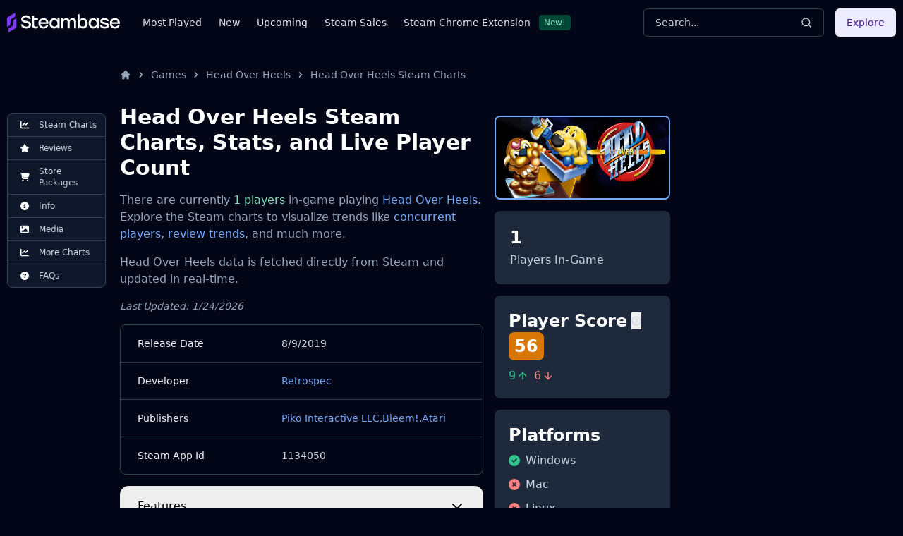

--- FILE ---
content_type: application/javascript
request_url: https://steambase.io/_astro/SearchModal.CwqJaFWg.js
body_size: 23127
content:
import{j as q}from"./jsx-runtime.CmXs-U30.js";import{r as c,$ as Ln,g as Mn,c as Un}from"./index.CEThVCg_.js";import{S as qn,i as We}from"./searchStore.DytCYXN7.js";import{c as Bn,_ as Kn,d as Vn,e as $e,f as Wn,z as zn,s as Gn,g as Hn,h as Jn,i as Yn,j as Xn,u as Qn}from"./index.Y-uuHdy8.js";import{r as Xt,$ as Zn}from"./index.DiiLg9zR.js";import{c as he}from"./utils.CTrTWl44.js";import{D as ea,a as ta}from"./dialog.BsWgTCld.js";import"./createLucideIcon.BsgOeUhf.js";import"./index.BSdFiPHn.js";import"./index.D9jbqQ1t.js";function ra(e,a){const[i,u]=c.useState(e);return c.useEffect(()=>{const o=setTimeout(()=>{u(e)},a);return()=>{clearTimeout(o)}},[e,a]),i}async function na(e=void 0){const a=new URL("https://api.steambase.io/games");if(e?.appIds&&e?.appIds.length>0&&e.appIds.forEach(o=>{a.searchParams.append("appIds",o.toString())}),e?.releasedAtFilters&&e?.releasedAtFilters.length>0&&e.releasedAtFilters.forEach(o=>{a.searchParams.append("releasedAtFilters",o.toString())}),e?.releasedAtYear&&a.searchParams.append("releasedAtYear",e.releasedAtYear.toString()),e?.releasedAtMonth&&a.searchParams.append("releasedAtMonth",e.releasedAtMonth.toString()),e?.releasedAtDay&&a.searchParams.append("releasedAtDay",e.releasedAtDay.toString()),e?.tagId&&a.searchParams.append("tagId",e.tagId.toString()),e?.categoryId&&a.searchParams.append("categoryId",e.categoryId.toString()),e?.genreId&&a.searchParams.append("genreId",e.genreId.toString()),e?.developerId&&a.searchParams.append("developerId",e.developerId),e?.publisherId&&a.searchParams.append("publisherId",e.publisherId),e?.isDiscounted&&a.searchParams.append("isDiscounted",e.isDiscounted.toString()),e?.isFree&&a.searchParams.append("isFree",e.isFree.toString()),e?.isMacCompatible&&a.searchParams.append("isMacCompatible",e.isMacCompatible.toString()),e?.isLinuxCompatible&&a.searchParams.append("isLinuxCompatible",e.isLinuxCompatible.toString()),e?.isDeckCompatible&&a.searchParams.append("isDeckCompatible",e.isDeckCompatible.toString()),e?.deckCompatibility){let o;switch(e?.deckCompatibility){case"unsupported":o=1;break;case"playable":o=2;break;case"verified":o=3;break}o&&a.searchParams.append("deckCompatibility",o.toString())}if(e?.sortBy&&a.searchParams.append("sortBy",e.sortBy),e?.sortDirection){const o=e.sortDirection==="asc"?"0":"1";a.searchParams.append("sortDirection",o)}return e?.skip!==void 0&&e?.take!==void 0&&(a.searchParams.append("skip",e.skip.toString()),a.searchParams.append("take",e.take.toString())),await(await fetch(a)).json()}var Tt=1,aa=.9,oa=.8,sa=.17,ot=.1,st=.999,ia=.9999,ca=.99,ua=/[\\\/_+.#"@\[\(\{&]/,la=/[\\\/_+.#"@\[\(\{&]/g,da=/[\s-]/,Qt=/[\s-]/g;function mt(e,a,i,u,o,d,f){if(d===a.length)return o===e.length?Tt:ca;var m=`${o},${d}`;if(f[m]!==void 0)return f[m];for(var w=u.charAt(d),p=i.indexOf(w,o),y=0,S,T,C,M;p>=0;)S=mt(e,a,i,u,p+1,d+1,f),S>y&&(p===o?S*=Tt:ua.test(e.charAt(p-1))?(S*=oa,C=e.slice(o,p-1).match(la),C&&o>0&&(S*=Math.pow(st,C.length))):da.test(e.charAt(p-1))?(S*=aa,M=e.slice(o,p-1).match(Qt),M&&o>0&&(S*=Math.pow(st,M.length))):(S*=sa,o>0&&(S*=Math.pow(st,p-o))),e.charAt(p)!==a.charAt(d)&&(S*=ia)),(S<ot&&i.charAt(p-1)===u.charAt(d+1)||u.charAt(d+1)===u.charAt(d)&&i.charAt(p-1)!==u.charAt(d))&&(T=mt(e,a,i,u,p+1,d+2,f),T*ot>S&&(S=T*ot)),S>y&&(y=S),p=i.indexOf(w,p+1);return f[m]=y,y}function Ft(e){return e.toLowerCase().replace(Qt," ")}function fa(e,a){return mt(e,a,Ft(e),Ft(a),0,0,{})}function ee(){return ee=Object.assign?Object.assign.bind():function(e){for(var a=1;a<arguments.length;a++){var i=arguments[a];for(var u in i)({}).hasOwnProperty.call(i,u)&&(e[u]=i[u])}return e},ee.apply(null,arguments)}function Pe(e,a,{checkForDefaultPrevented:i=!0}={}){return function(o){if(e?.(o),i===!1||!o.defaultPrevented)return a?.(o)}}function ma(e,a){typeof e=="function"?e(a):e!=null&&(e.current=a)}function Zt(...e){return a=>e.forEach(i=>ma(i,a))}function _e(...e){return c.useCallback(Zt(...e),e)}function pa(e,a=[]){let i=[];function u(d,f){const m=c.createContext(f),w=i.length;i=[...i,f];function p(S){const{scope:T,children:C,...M}=S,$=T?.[e][w]||m,b=c.useMemo(()=>M,Object.values(M));return c.createElement($.Provider,{value:b},C)}function y(S,T){const C=T?.[e][w]||m,M=c.useContext(C);if(M)return M;if(f!==void 0)return f;throw new Error(`\`${S}\` must be used within \`${d}\``)}return p.displayName=d+"Provider",[p,y]}const o=()=>{const d=i.map(f=>c.createContext(f));return function(m){const w=m?.[e]||d;return c.useMemo(()=>({[`__scope${e}`]:{...m,[e]:w}}),[m,w])}};return o.scopeName=e,[u,ha(o,...a)]}function ha(...e){const a=e[0];if(e.length===1)return a;const i=()=>{const u=e.map(o=>({useScope:o(),scopeName:o.scopeName}));return function(d){const f=u.reduce((m,{useScope:w,scopeName:p})=>{const S=w(d)[`__scope${p}`];return{...m,...S}},{});return c.useMemo(()=>({[`__scope${a.scopeName}`]:f}),[f])}};return i.scopeName=a.scopeName,i}const pt=globalThis?.document?c.useLayoutEffect:()=>{},va=Ln.useId||(()=>{});let ga=0;function it(e){const[a,i]=c.useState(va());return pt(()=>{e||i(u=>u??String(ga++))},[e]),e||(a?`radix-${a}`:"")}function me(e){const a=c.useRef(e);return c.useEffect(()=>{a.current=e}),c.useMemo(()=>(...i)=>{var u;return(u=a.current)===null||u===void 0?void 0:u.call(a,...i)},[])}function ba({prop:e,defaultProp:a,onChange:i=()=>{}}){const[u,o]=ya({defaultProp:a,onChange:i}),d=e!==void 0,f=d?e:u,m=me(i),w=c.useCallback(p=>{if(d){const S=typeof p=="function"?p(e):p;S!==e&&m(S)}else o(p)},[d,e,o,m]);return[f,w]}function ya({defaultProp:e,onChange:a}){const i=c.useState(e),[u]=i,o=c.useRef(u),d=me(a);return c.useEffect(()=>{o.current!==u&&(d(u),o.current=u)},[u,o,d]),i}const xt=c.forwardRef((e,a)=>{const{children:i,...u}=e,o=c.Children.toArray(i),d=o.find(wa);if(d){const f=d.props.children,m=o.map(w=>w===d?c.Children.count(f)>1?c.Children.only(null):c.isValidElement(f)?f.props.children:null:w);return c.createElement(ht,ee({},u,{ref:a}),c.isValidElement(f)?c.cloneElement(f,void 0,m):null)}return c.createElement(ht,ee({},u,{ref:a}),i)});xt.displayName="Slot";const ht=c.forwardRef((e,a)=>{const{children:i,...u}=e;return c.isValidElement(i)?c.cloneElement(i,{...Ea(u,i.props),ref:Zt(a,i.ref)}):c.Children.count(i)>1?c.Children.only(null):null});ht.displayName="SlotClone";const xa=({children:e})=>c.createElement(c.Fragment,null,e);function wa(e){return c.isValidElement(e)&&e.type===xa}function Ea(e,a){const i={...a};for(const u in a){const o=e[u],d=a[u];/^on[A-Z]/.test(u)?i[u]=(...m)=>{d?.(...m),o?.(...m)}:u==="style"?i[u]={...o,...d}:u==="className"&&(i[u]=[o,d].filter(Boolean).join(" "))}return{...e,...i}}const $a=["a","button","div","h2","h3","img","li","nav","ol","p","span","svg","ul"],Ye=$a.reduce((e,a)=>{const i=c.forwardRef((u,o)=>{const{asChild:d,...f}=u,m=d?xt:a;return c.useEffect(()=>{window[Symbol.for("radix-ui")]=!0},[]),c.createElement(m,ee({},f,{ref:o}))});return i.displayName=`Primitive.${a}`,{...e,[a]:i}},{});function Sa(e,a){e&&Xt.flushSync(()=>e.dispatchEvent(a))}function Pa(e){const a=me(e);c.useEffect(()=>{const i=u=>{u.key==="Escape"&&a(u)};return document.addEventListener("keydown",i),()=>document.removeEventListener("keydown",i)},[a])}const vt="dismissableLayer.update",Ca="dismissableLayer.pointerDownOutside",Da="dismissableLayer.focusOutside";let _t;const Ia=c.createContext({layers:new Set,layersWithOutsidePointerEventsDisabled:new Set,branches:new Set}),Oa=c.forwardRef((e,a)=>{const{disableOutsidePointerEvents:i=!1,onEscapeKeyDown:u,onPointerDownOutside:o,onFocusOutside:d,onInteractOutside:f,onDismiss:m,...w}=e,p=c.useContext(Ia),[y,S]=c.useState(null),[,T]=c.useState({}),C=_e(a,B=>S(B)),M=Array.from(p.layers),[$]=[...p.layersWithOutsidePointerEventsDisabled].slice(-1),b=M.indexOf($),F=y?M.indexOf(y):-1,U=p.layersWithOutsidePointerEventsDisabled.size>0,K=F>=b,V=ka(B=>{const X=B.target,re=[...p.branches].some(Y=>Y.contains(X));!K||re||(o?.(B),f?.(B),B.defaultPrevented||m?.())}),R=Ra(B=>{const X=B.target;[...p.branches].some(Y=>Y.contains(X))||(d?.(B),f?.(B),B.defaultPrevented||m?.())});return Pa(B=>{F===p.layers.size-1&&(u?.(B),!B.defaultPrevented&&m&&(B.preventDefault(),m()))}),c.useEffect(()=>{if(y)return i&&(p.layersWithOutsidePointerEventsDisabled.size===0&&(_t=document.body.style.pointerEvents,document.body.style.pointerEvents="none"),p.layersWithOutsidePointerEventsDisabled.add(y)),p.layers.add(y),Lt(),()=>{i&&p.layersWithOutsidePointerEventsDisabled.size===1&&(document.body.style.pointerEvents=_t)}},[y,i,p]),c.useEffect(()=>()=>{y&&(p.layers.delete(y),p.layersWithOutsidePointerEventsDisabled.delete(y),Lt())},[y,p]),c.useEffect(()=>{const B=()=>T({});return document.addEventListener(vt,B),()=>document.removeEventListener(vt,B)},[]),c.createElement(Ye.div,ee({},w,{ref:C,style:{pointerEvents:U?K?"auto":"none":void 0,...e.style},onFocusCapture:Pe(e.onFocusCapture,R.onFocusCapture),onBlurCapture:Pe(e.onBlurCapture,R.onBlurCapture),onPointerDownCapture:Pe(e.onPointerDownCapture,V.onPointerDownCapture)}))});function ka(e){const a=me(e),i=c.useRef(!1),u=c.useRef(()=>{});return c.useEffect(()=>{const o=f=>{if(f.target&&!i.current){let w=function(){er(Ca,a,m,{discrete:!0})};const m={originalEvent:f};f.pointerType==="touch"?(document.removeEventListener("click",u.current),u.current=w,document.addEventListener("click",u.current,{once:!0})):w()}i.current=!1},d=window.setTimeout(()=>{document.addEventListener("pointerdown",o)},0);return()=>{window.clearTimeout(d),document.removeEventListener("pointerdown",o),document.removeEventListener("click",u.current)}},[a]),{onPointerDownCapture:()=>i.current=!0}}function Ra(e){const a=me(e),i=c.useRef(!1);return c.useEffect(()=>{const u=o=>{o.target&&!i.current&&er(Da,a,{originalEvent:o},{discrete:!1})};return document.addEventListener("focusin",u),()=>document.removeEventListener("focusin",u)},[a]),{onFocusCapture:()=>i.current=!0,onBlurCapture:()=>i.current=!1}}function Lt(){const e=new CustomEvent(vt);document.dispatchEvent(e)}function er(e,a,i,{discrete:u}){const o=i.originalEvent.target,d=new CustomEvent(e,{bubbles:!1,cancelable:!0,detail:i});a&&o.addEventListener(e,a,{once:!0}),u?Sa(o,d):o.dispatchEvent(d)}const ct="focusScope.autoFocusOnMount",ut="focusScope.autoFocusOnUnmount",Mt={bubbles:!1,cancelable:!0},Na=c.forwardRef((e,a)=>{const{loop:i=!1,trapped:u=!1,onMountAutoFocus:o,onUnmountAutoFocus:d,...f}=e,[m,w]=c.useState(null),p=me(o),y=me(d),S=c.useRef(null),T=_e(a,$=>w($)),C=c.useRef({paused:!1,pause(){this.paused=!0},resume(){this.paused=!1}}).current;c.useEffect(()=>{if(u){let $=function(F){if(C.paused||!m)return;const U=F.target;m.contains(U)?S.current=U:fe(S.current,{select:!0})},b=function(F){C.paused||!m||m.contains(F.relatedTarget)||fe(S.current,{select:!0})};return document.addEventListener("focusin",$),document.addEventListener("focusout",b),()=>{document.removeEventListener("focusin",$),document.removeEventListener("focusout",b)}}},[u,m,C.paused]),c.useEffect(()=>{if(m){qt.add(C);const $=document.activeElement;if(!m.contains($)){const F=new CustomEvent(ct,Mt);m.addEventListener(ct,p),m.dispatchEvent(F),F.defaultPrevented||(Aa(La(tr(m)),{select:!0}),document.activeElement===$&&fe(m))}return()=>{m.removeEventListener(ct,p),setTimeout(()=>{const F=new CustomEvent(ut,Mt);m.addEventListener(ut,y),m.dispatchEvent(F),F.defaultPrevented||fe($??document.body,{select:!0}),m.removeEventListener(ut,y),qt.remove(C)},0)}}},[m,p,y,C]);const M=c.useCallback($=>{if(!i&&!u||C.paused)return;const b=$.key==="Tab"&&!$.altKey&&!$.ctrlKey&&!$.metaKey,F=document.activeElement;if(b&&F){const U=$.currentTarget,[K,V]=ja(U);K&&V?!$.shiftKey&&F===V?($.preventDefault(),i&&fe(K,{select:!0})):$.shiftKey&&F===K&&($.preventDefault(),i&&fe(V,{select:!0})):F===U&&$.preventDefault()}},[i,u,C.paused]);return c.createElement(Ye.div,ee({tabIndex:-1},f,{ref:T,onKeyDown:M}))});function Aa(e,{select:a=!1}={}){const i=document.activeElement;for(const u of e)if(fe(u,{select:a}),document.activeElement!==i)return}function ja(e){const a=tr(e),i=Ut(a,e),u=Ut(a.reverse(),e);return[i,u]}function tr(e){const a=[],i=document.createTreeWalker(e,NodeFilter.SHOW_ELEMENT,{acceptNode:u=>{const o=u.tagName==="INPUT"&&u.type==="hidden";return u.disabled||u.hidden||o?NodeFilter.FILTER_SKIP:u.tabIndex>=0?NodeFilter.FILTER_ACCEPT:NodeFilter.FILTER_SKIP}});for(;i.nextNode();)a.push(i.currentNode);return a}function Ut(e,a){for(const i of e)if(!Ta(i,{upTo:a}))return i}function Ta(e,{upTo:a}){if(getComputedStyle(e).visibility==="hidden")return!0;for(;e;){if(a!==void 0&&e===a)return!1;if(getComputedStyle(e).display==="none")return!0;e=e.parentElement}return!1}function Fa(e){return e instanceof HTMLInputElement&&"select"in e}function fe(e,{select:a=!1}={}){if(e&&e.focus){const i=document.activeElement;e.focus({preventScroll:!0}),e!==i&&Fa(e)&&a&&e.select()}}const qt=_a();function _a(){let e=[];return{add(a){const i=e[0];a!==i&&i?.pause(),e=Bt(e,a),e.unshift(a)},remove(a){var i;e=Bt(e,a),(i=e[0])===null||i===void 0||i.resume()}}}function Bt(e,a){const i=[...e],u=i.indexOf(a);return u!==-1&&i.splice(u,1),i}function La(e){return e.filter(a=>a.tagName!=="A")}const Ma=c.forwardRef((e,a)=>{var i;const{container:u=globalThis==null||(i=globalThis.document)===null||i===void 0?void 0:i.body,...o}=e;return u?Zn.createPortal(c.createElement(Ye.div,ee({},o,{ref:a})),u):null});function Ua(e,a){return c.useReducer((i,u)=>{const o=a[i][u];return o??i},e)}const Xe=e=>{const{present:a,children:i}=e,u=qa(a),o=typeof i=="function"?i({present:u.isPresent}):c.Children.only(i),d=_e(u.ref,o.ref);return typeof i=="function"||u.isPresent?c.cloneElement(o,{ref:d}):null};Xe.displayName="Presence";function qa(e){const[a,i]=c.useState(),u=c.useRef({}),o=c.useRef(e),d=c.useRef("none"),f=e?"mounted":"unmounted",[m,w]=Ua(f,{mounted:{UNMOUNT:"unmounted",ANIMATION_OUT:"unmountSuspended"},unmountSuspended:{MOUNT:"mounted",ANIMATION_END:"unmounted"},unmounted:{MOUNT:"mounted"}});return c.useEffect(()=>{const p=ze(u.current);d.current=m==="mounted"?p:"none"},[m]),pt(()=>{const p=u.current,y=o.current;if(y!==e){const T=d.current,C=ze(p);e?w("MOUNT"):C==="none"||p?.display==="none"?w("UNMOUNT"):w(y&&T!==C?"ANIMATION_OUT":"UNMOUNT"),o.current=e}},[e,w]),pt(()=>{if(a){const p=S=>{const C=ze(u.current).includes(S.animationName);S.target===a&&C&&Xt.flushSync(()=>w("ANIMATION_END"))},y=S=>{S.target===a&&(d.current=ze(u.current))};return a.addEventListener("animationstart",y),a.addEventListener("animationcancel",p),a.addEventListener("animationend",p),()=>{a.removeEventListener("animationstart",y),a.removeEventListener("animationcancel",p),a.removeEventListener("animationend",p)}}else w("ANIMATION_END")},[a,w]),{isPresent:["mounted","unmountSuspended"].includes(m),ref:c.useCallback(p=>{p&&(u.current=getComputedStyle(p)),i(p)},[])}}function ze(e){return e?.animationName||"none"}let lt=0;function Ba(){c.useEffect(()=>{var e,a;const i=document.querySelectorAll("[data-radix-focus-guard]");return document.body.insertAdjacentElement("afterbegin",(e=i[0])!==null&&e!==void 0?e:Kt()),document.body.insertAdjacentElement("beforeend",(a=i[1])!==null&&a!==void 0?a:Kt()),lt++,()=>{lt===1&&document.querySelectorAll("[data-radix-focus-guard]").forEach(u=>u.remove()),lt--}},[])}function Kt(){const e=document.createElement("span");return e.setAttribute("data-radix-focus-guard",""),e.tabIndex=0,e.style.cssText="outline: none; opacity: 0; position: fixed; pointer-events: none",e}var rr=Bn(),dt=function(){},Qe=c.forwardRef(function(e,a){var i=c.useRef(null),u=c.useState({onScrollCapture:dt,onWheelCapture:dt,onTouchMoveCapture:dt}),o=u[0],d=u[1],f=e.forwardProps,m=e.children,w=e.className,p=e.removeScrollBar,y=e.enabled,S=e.shards,T=e.sideCar,C=e.noIsolation,M=e.inert,$=e.allowPinchZoom,b=e.as,F=b===void 0?"div":b,U=Kn(e,["forwardProps","children","className","removeScrollBar","enabled","shards","sideCar","noIsolation","inert","allowPinchZoom","as"]),K=T,V=Vn([i,a]),R=$e($e({},U),o);return c.createElement(c.Fragment,null,y&&c.createElement(K,{sideCar:rr,removeScrollBar:p,shards:S,noIsolation:C,inert:M,setCallbacks:d,allowPinchZoom:!!$,lockRef:i}),f?c.cloneElement(c.Children.only(m),$e($e({},R),{ref:V})):c.createElement(F,$e({},R,{className:w,ref:V}),m))});Qe.defaultProps={enabled:!0,removeScrollBar:!0,inert:!1};Qe.classNames={fullWidth:Wn,zeroRight:zn};var gt=!1;if(typeof window<"u")try{var Ge=Object.defineProperty({},"passive",{get:function(){return gt=!0,!0}});window.addEventListener("test",Ge,Ge),window.removeEventListener("test",Ge,Ge)}catch{gt=!1}var we=gt?{passive:!1}:!1,Ka=function(e){var a=window.getComputedStyle(e);return a.overflowY!=="hidden"&&!(a.overflowY===a.overflowX&&a.overflowY==="visible")},Va=function(e){var a=window.getComputedStyle(e);return a.overflowX!=="hidden"&&!(a.overflowY===a.overflowX&&a.overflowX==="visible")},Vt=function(e,a){var i=a;do{typeof ShadowRoot<"u"&&i instanceof ShadowRoot&&(i=i.host);var u=nr(e,i);if(u){var o=ar(e,i),d=o[1],f=o[2];if(d>f)return!0}i=i.parentNode}while(i&&i!==document.body);return!1},Wa=function(e){var a=e.scrollTop,i=e.scrollHeight,u=e.clientHeight;return[a,i,u]},za=function(e){var a=e.scrollLeft,i=e.scrollWidth,u=e.clientWidth;return[a,i,u]},nr=function(e,a){return e==="v"?Ka(a):Va(a)},ar=function(e,a){return e==="v"?Wa(a):za(a)},Ga=function(e,a){return e==="h"&&a==="rtl"?-1:1},Ha=function(e,a,i,u,o){var d=Ga(e,window.getComputedStyle(a).direction),f=d*u,m=i.target,w=a.contains(m),p=!1,y=f>0,S=0,T=0;do{var C=ar(e,m),M=C[0],$=C[1],b=C[2],F=$-b-d*M;(M||F)&&nr(e,m)&&(S+=F,T+=M),m=m.parentNode}while(!w&&m!==document.body||w&&(a.contains(m)||a===m));return(y&&(S===0||!o)||!y&&(T===0||!o))&&(p=!0),p},He=function(e){return"changedTouches"in e?[e.changedTouches[0].clientX,e.changedTouches[0].clientY]:[0,0]},Wt=function(e){return[e.deltaX,e.deltaY]},zt=function(e){return e&&"current"in e?e.current:e},Ja=function(e,a){return e[0]===a[0]&&e[1]===a[1]},Ya=function(e){return`
  .block-interactivity-`.concat(e,` {pointer-events: none;}
  .allow-interactivity-`).concat(e,` {pointer-events: all;}
`)},Xa=0,Ee=[];function Qa(e){var a=c.useRef([]),i=c.useRef([0,0]),u=c.useRef(),o=c.useState(Xa++)[0],d=c.useState(function(){return Gn()})[0],f=c.useRef(e);c.useEffect(function(){f.current=e},[e]),c.useEffect(function(){if(e.inert){document.body.classList.add("block-interactivity-".concat(o));var $=Hn([e.lockRef.current],(e.shards||[]).map(zt),!0).filter(Boolean);return $.forEach(function(b){return b.classList.add("allow-interactivity-".concat(o))}),function(){document.body.classList.remove("block-interactivity-".concat(o)),$.forEach(function(b){return b.classList.remove("allow-interactivity-".concat(o))})}}},[e.inert,e.lockRef.current,e.shards]);var m=c.useCallback(function($,b){if("touches"in $&&$.touches.length===2)return!f.current.allowPinchZoom;var F=He($),U=i.current,K="deltaX"in $?$.deltaX:U[0]-F[0],V="deltaY"in $?$.deltaY:U[1]-F[1],R,B=$.target,X=Math.abs(K)>Math.abs(V)?"h":"v";if("touches"in $&&X==="h"&&B.type==="range")return!1;var re=Vt(X,B);if(!re)return!0;if(re?R=X:(R=X==="v"?"h":"v",re=Vt(X,B)),!re)return!1;if(!u.current&&"changedTouches"in $&&(K||V)&&(u.current=R),!R)return!0;var Y=u.current||R;return Ha(Y,b,$,Y==="h"?K:V,!0)},[]),w=c.useCallback(function($){var b=$;if(!(!Ee.length||Ee[Ee.length-1]!==d)){var F="deltaY"in b?Wt(b):He(b),U=a.current.filter(function(R){return R.name===b.type&&R.target===b.target&&Ja(R.delta,F)})[0];if(U&&U.should){b.preventDefault();return}if(!U){var K=(f.current.shards||[]).map(zt).filter(Boolean).filter(function(R){return R.contains(b.target)}),V=K.length>0?m(b,K[0]):!f.current.noIsolation;V&&b.preventDefault()}}},[]),p=c.useCallback(function($,b,F,U){var K={name:$,delta:b,target:F,should:U};a.current.push(K),setTimeout(function(){a.current=a.current.filter(function(V){return V!==K})},1)},[]),y=c.useCallback(function($){i.current=He($),u.current=void 0},[]),S=c.useCallback(function($){p($.type,Wt($),$.target,m($,e.lockRef.current))},[]),T=c.useCallback(function($){p($.type,He($),$.target,m($,e.lockRef.current))},[]);c.useEffect(function(){return Ee.push(d),e.setCallbacks({onScrollCapture:S,onWheelCapture:S,onTouchMoveCapture:T}),document.addEventListener("wheel",w,we),document.addEventListener("touchmove",w,we),document.addEventListener("touchstart",y,we),function(){Ee=Ee.filter(function($){return $!==d}),document.removeEventListener("wheel",w,we),document.removeEventListener("touchmove",w,we),document.removeEventListener("touchstart",y,we)}},[]);var C=e.removeScrollBar,M=e.inert;return c.createElement(c.Fragment,null,M?c.createElement(d,{styles:Ya(o)}):null,C?c.createElement(Jn,{gapMode:"margin"}):null)}const Za=Yn(rr,Qa);var or=c.forwardRef(function(e,a){return c.createElement(Qe,$e({},e,{ref:a,sideCar:Za}))});or.classNames=Qe.classNames;const sr="Dialog",[ir,zo]=pa(sr),[eo,ve]=ir(sr),to=e=>{const{__scopeDialog:a,children:i,open:u,defaultOpen:o,onOpenChange:d,modal:f=!0}=e,m=c.useRef(null),w=c.useRef(null),[p=!1,y]=ba({prop:u,defaultProp:o,onChange:d});return c.createElement(eo,{scope:a,triggerRef:m,contentRef:w,contentId:it(),titleId:it(),descriptionId:it(),open:p,onOpenChange:y,onOpenToggle:c.useCallback(()=>y(S=>!S),[y]),modal:f},i)},cr="DialogPortal",[ro,ur]=ir(cr,{forceMount:void 0}),no=e=>{const{__scopeDialog:a,forceMount:i,children:u,container:o}=e,d=ve(cr,a);return c.createElement(ro,{scope:a,forceMount:i},c.Children.map(u,f=>c.createElement(Xe,{present:i||d.open},c.createElement(Ma,{asChild:!0,container:o},f))))},bt="DialogOverlay",ao=c.forwardRef((e,a)=>{const i=ur(bt,e.__scopeDialog),{forceMount:u=i.forceMount,...o}=e,d=ve(bt,e.__scopeDialog);return d.modal?c.createElement(Xe,{present:u||d.open},c.createElement(oo,ee({},o,{ref:a}))):null}),oo=c.forwardRef((e,a)=>{const{__scopeDialog:i,...u}=e,o=ve(bt,i);return c.createElement(or,{as:xt,allowPinchZoom:!0,shards:[o.contentRef]},c.createElement(Ye.div,ee({"data-state":dr(o.open)},u,{ref:a,style:{pointerEvents:"auto",...u.style}})))}),Fe="DialogContent",so=c.forwardRef((e,a)=>{const i=ur(Fe,e.__scopeDialog),{forceMount:u=i.forceMount,...o}=e,d=ve(Fe,e.__scopeDialog);return c.createElement(Xe,{present:u||d.open},d.modal?c.createElement(io,ee({},o,{ref:a})):c.createElement(co,ee({},o,{ref:a})))}),io=c.forwardRef((e,a)=>{const i=ve(Fe,e.__scopeDialog),u=c.useRef(null),o=_e(a,i.contentRef,u);return c.useEffect(()=>{const d=u.current;if(d)return Xn(d)},[]),c.createElement(lr,ee({},e,{ref:o,trapFocus:i.open,disableOutsidePointerEvents:!0,onCloseAutoFocus:Pe(e.onCloseAutoFocus,d=>{var f;d.preventDefault(),(f=i.triggerRef.current)===null||f===void 0||f.focus()}),onPointerDownOutside:Pe(e.onPointerDownOutside,d=>{const f=d.detail.originalEvent,m=f.button===0&&f.ctrlKey===!0;(f.button===2||m)&&d.preventDefault()}),onFocusOutside:Pe(e.onFocusOutside,d=>d.preventDefault())}))}),co=c.forwardRef((e,a)=>{const i=ve(Fe,e.__scopeDialog),u=c.useRef(!1);return c.createElement(lr,ee({},e,{ref:a,trapFocus:!1,disableOutsidePointerEvents:!1,onCloseAutoFocus:o=>{var d;if((d=e.onCloseAutoFocus)===null||d===void 0||d.call(e,o),!o.defaultPrevented){var f;u.current||(f=i.triggerRef.current)===null||f===void 0||f.focus(),o.preventDefault()}u.current=!1},onInteractOutside:o=>{var d,f;(d=e.onInteractOutside)===null||d===void 0||d.call(e,o),o.defaultPrevented||(u.current=!0);const m=o.target;((f=i.triggerRef.current)===null||f===void 0?void 0:f.contains(m))&&o.preventDefault()}}))}),lr=c.forwardRef((e,a)=>{const{__scopeDialog:i,trapFocus:u,onOpenAutoFocus:o,onCloseAutoFocus:d,...f}=e,m=ve(Fe,i),w=c.useRef(null),p=_e(a,w);return Ba(),c.createElement(c.Fragment,null,c.createElement(Na,{asChild:!0,loop:!0,trapped:u,onMountAutoFocus:o,onUnmountAutoFocus:d},c.createElement(Oa,ee({role:"dialog",id:m.contentId,"aria-describedby":m.descriptionId,"aria-labelledby":m.titleId,"data-state":dr(m.open)},f,{ref:p,onDismiss:()=>m.onOpenChange(!1)}))),!1)});function dr(e){return e?"open":"closed"}const uo=to,lo=no,fo=ao,mo=so;var po='[cmdk-list-sizer=""]',Te='[cmdk-group=""]',ft='[cmdk-group-items=""]',ho='[cmdk-group-heading=""]',wt='[cmdk-item=""]',Gt=`${wt}:not([aria-disabled="true"])`,yt="cmdk-item-select",ie="data-value",vo=(e,a)=>fa(e,a),fr=c.createContext(void 0),Le=()=>c.useContext(fr),mr=c.createContext(void 0),Et=()=>c.useContext(mr),pr=c.createContext(void 0),hr=c.forwardRef((e,a)=>{let i=c.useRef(null),u=Se(()=>{var g,O,_;return{search:"",value:(_=(O=e.value)!=null?O:(g=e.defaultValue)==null?void 0:g.toLowerCase())!=null?_:"",filtered:{count:0,items:new Map,groups:new Set}}}),o=Se(()=>new Set),d=Se(()=>new Map),f=Se(()=>new Map),m=Se(()=>new Set),w=vr(e),{label:p,children:y,value:S,onValueChange:T,filter:C,shouldFilter:M,vimBindings:$=!0,...b}=e,F=c.useId(),U=c.useId(),K=c.useId(),V=Do();Ce(()=>{if(S!==void 0){let g=S.trim().toLowerCase();u.current.value=g,V(6,A),R.emit()}},[S]);let R=c.useMemo(()=>({subscribe:g=>(m.current.add(g),()=>m.current.delete(g)),snapshot:()=>u.current,setState:(g,O,_)=>{var I,G,Z;if(!Object.is(u.current[g],O)){if(u.current[g]=O,g==="search")W(),re(),V(1,Y);else if(g==="value")if(((I=w.current)==null?void 0:I.value)!==void 0){let oe=O??"";(Z=(G=w.current).onValueChange)==null||Z.call(G,oe);return}else _||V(5,A);R.emit()}},emit:()=>{m.current.forEach(g=>g())}}),[]),B=c.useMemo(()=>({value:(g,O)=>{O!==f.current.get(g)&&(f.current.set(g,O),u.current.filtered.items.set(g,X(O)),V(2,()=>{re(),R.emit()}))},item:(g,O)=>(o.current.add(g),O&&(d.current.has(O)?d.current.get(O).add(g):d.current.set(O,new Set([g]))),V(3,()=>{W(),re(),u.current.value||Y(),R.emit()}),()=>{f.current.delete(g),o.current.delete(g),u.current.filtered.items.delete(g);let _=se();V(4,()=>{W(),_?.getAttribute("id")===g&&Y(),R.emit()})}),group:g=>(d.current.has(g)||d.current.set(g,new Set),()=>{f.current.delete(g),d.current.delete(g)}),filter:()=>w.current.shouldFilter,label:p||e["aria-label"],commandRef:i,listId:F,inputId:K,labelId:U}),[]);function X(g){var O,_;let I=(_=(O=w.current)==null?void 0:O.filter)!=null?_:vo;return g?I(g,u.current.search):0}function re(){if(!i.current||!u.current.search||w.current.shouldFilter===!1)return;let g=u.current.filtered.items,O=[];u.current.filtered.groups.forEach(I=>{let G=d.current.get(I),Z=0;G.forEach(oe=>{let Oe=g.get(oe);Z=Math.max(Oe,Z)}),O.push([I,Z])});let _=i.current.querySelector(po);ue().sort((I,G)=>{var Z,oe;let Oe=I.getAttribute(ie),ke=G.getAttribute(ie);return((Z=g.get(ke))!=null?Z:0)-((oe=g.get(Oe))!=null?oe:0)}).forEach(I=>{let G=I.closest(ft);G?G.appendChild(I.parentElement===G?I:I.closest(`${ft} > *`)):_.appendChild(I.parentElement===_?I:I.closest(`${ft} > *`))}),O.sort((I,G)=>G[1]-I[1]).forEach(I=>{let G=i.current.querySelector(`${Te}[${ie}="${I[0]}"]`);G?.parentElement.appendChild(G)})}function Y(){let g=ue().find(_=>!_.ariaDisabled),O=g?.getAttribute(ie);R.setState("value",O||void 0)}function W(){if(!u.current.search||w.current.shouldFilter===!1){u.current.filtered.count=o.current.size;return}u.current.filtered.groups=new Set;let g=0;for(let O of o.current){let _=f.current.get(O),I=X(_);u.current.filtered.items.set(O,I),I>0&&g++}for(let[O,_]of d.current)for(let I of _)if(u.current.filtered.items.get(I)>0){u.current.filtered.groups.add(O);break}u.current.filtered.count=g}function A(){var g,O,_;let I=se();I&&(((g=I.parentElement)==null?void 0:g.firstChild)===I&&((_=(O=I.closest(Te))==null?void 0:O.querySelector(ho))==null||_.scrollIntoView({block:"nearest"})),I.scrollIntoView({block:"nearest"}))}function se(){var g;return(g=i.current)==null?void 0:g.querySelector(`${wt}[aria-selected="true"]`)}function ue(){return Array.from(i.current.querySelectorAll(Gt))}function ge(g){let O=ue()[g];O&&R.setState("value",O.getAttribute(ie))}function le(g){var O;let _=se(),I=ue(),G=I.findIndex(oe=>oe===_),Z=I[G+g];(O=w.current)!=null&&O.loop&&(Z=G+g<0?I[I.length-1]:G+g===I.length?I[0]:I[G+g]),Z&&R.setState("value",Z.getAttribute(ie))}function Ue(g){let O=se(),_=O?.closest(Te),I;for(;_&&!I;)_=g>0?Po(_,Te):Co(_,Te),I=_?.querySelector(Gt);I?R.setState("value",I.getAttribute(ie)):le(g)}let qe=()=>ge(ue().length-1),De=g=>{g.preventDefault(),g.metaKey?qe():g.altKey?Ue(1):le(1)},Ie=g=>{g.preventDefault(),g.metaKey?ge(0):g.altKey?Ue(-1):le(-1)};return c.createElement("div",{ref:Me([i,a]),...b,"cmdk-root":"",onKeyDown:g=>{var O;if((O=b.onKeyDown)==null||O.call(b,g),!g.defaultPrevented)switch(g.key){case"n":case"j":{$&&g.ctrlKey&&De(g);break}case"ArrowDown":{De(g);break}case"p":case"k":{$&&g.ctrlKey&&Ie(g);break}case"ArrowUp":{Ie(g);break}case"Home":{g.preventDefault(),ge(0);break}case"End":{g.preventDefault(),qe();break}case"Enter":if(!g.nativeEvent.isComposing){g.preventDefault();let _=se();if(_){let I=new Event(yt);_.dispatchEvent(I)}}}}},c.createElement("label",{"cmdk-label":"",htmlFor:B.inputId,id:B.labelId,style:Io},p),c.createElement(mr.Provider,{value:R},c.createElement(fr.Provider,{value:B},y)))}),go=c.forwardRef((e,a)=>{var i,u;let o=c.useId(),d=c.useRef(null),f=c.useContext(pr),m=Le(),w=vr(e),p=(u=(i=w.current)==null?void 0:i.forceMount)!=null?u:f?.forceMount;Ce(()=>m.item(o,f?.id),[]);let y=gr(o,d,[e.value,e.children,d]),S=Et(),T=pe(R=>R.value&&R.value===y.current),C=pe(R=>p||m.filter()===!1?!0:R.search?R.filtered.items.get(o)>0:!0);c.useEffect(()=>{let R=d.current;if(!(!R||e.disabled))return R.addEventListener(yt,M),()=>R.removeEventListener(yt,M)},[C,e.onSelect,e.disabled]);function M(){var R,B;$(),(B=(R=w.current).onSelect)==null||B.call(R,y.current)}function $(){S.setState("value",y.current,!0)}if(!C)return null;let{disabled:b,value:F,onSelect:U,forceMount:K,...V}=e;return c.createElement("div",{ref:Me([d,a]),...V,id:o,"cmdk-item":"",role:"option","aria-disabled":b||void 0,"aria-selected":T||void 0,"data-disabled":b||void 0,"data-selected":T||void 0,onPointerMove:b?void 0:$,onClick:b?void 0:M},e.children)}),bo=c.forwardRef((e,a)=>{let{heading:i,children:u,forceMount:o,...d}=e,f=c.useId(),m=c.useRef(null),w=c.useRef(null),p=c.useId(),y=Le(),S=pe(M=>o||y.filter()===!1?!0:M.search?M.filtered.groups.has(f):!0);Ce(()=>y.group(f),[]),gr(f,m,[e.value,e.heading,w]);let T=c.useMemo(()=>({id:f,forceMount:o}),[o]),C=c.createElement(pr.Provider,{value:T},u);return c.createElement("div",{ref:Me([m,a]),...d,"cmdk-group":"",role:"presentation",hidden:S?void 0:!0},i&&c.createElement("div",{ref:w,"cmdk-group-heading":"","aria-hidden":!0,id:p},i),c.createElement("div",{"cmdk-group-items":"",role:"group","aria-labelledby":i?p:void 0},C))}),yo=c.forwardRef((e,a)=>{let{alwaysRender:i,...u}=e,o=c.useRef(null),d=pe(f=>!f.search);return!i&&!d?null:c.createElement("div",{ref:Me([o,a]),...u,"cmdk-separator":"",role:"separator"})}),xo=c.forwardRef((e,a)=>{let{onValueChange:i,...u}=e,o=e.value!=null,d=Et(),f=pe(y=>y.search),m=pe(y=>y.value),w=Le(),p=c.useMemo(()=>{var y;let S=(y=w.commandRef.current)==null?void 0:y.querySelector(`${wt}[${ie}="${m}"]`);return S?.getAttribute("id")},[m,w.commandRef]);return c.useEffect(()=>{e.value!=null&&d.setState("search",e.value)},[e.value]),c.createElement("input",{ref:a,...u,"cmdk-input":"",autoComplete:"off",autoCorrect:"off",spellCheck:!1,"aria-autocomplete":"list",role:"combobox","aria-expanded":!0,"aria-controls":w.listId,"aria-labelledby":w.labelId,"aria-activedescendant":p,id:w.inputId,type:"text",value:o?e.value:f,onChange:y=>{o||d.setState("search",y.target.value),i?.(y.target.value)}})}),wo=c.forwardRef((e,a)=>{let{children:i,...u}=e,o=c.useRef(null),d=c.useRef(null),f=Le();return c.useEffect(()=>{if(d.current&&o.current){let m=d.current,w=o.current,p,y=new ResizeObserver(()=>{p=requestAnimationFrame(()=>{let S=m.offsetHeight;w.style.setProperty("--cmdk-list-height",S.toFixed(1)+"px")})});return y.observe(m),()=>{cancelAnimationFrame(p),y.unobserve(m)}}},[]),c.createElement("div",{ref:Me([o,a]),...u,"cmdk-list":"",role:"listbox","aria-label":"Suggestions",id:f.listId,"aria-labelledby":f.inputId},c.createElement("div",{ref:d,"cmdk-list-sizer":""},i))}),Eo=c.forwardRef((e,a)=>{let{open:i,onOpenChange:u,overlayClassName:o,contentClassName:d,container:f,...m}=e;return c.createElement(uo,{open:i,onOpenChange:u},c.createElement(lo,{container:f},c.createElement(fo,{"cmdk-overlay":"",className:o}),c.createElement(mo,{"aria-label":e.label,"cmdk-dialog":"",className:d},c.createElement(hr,{ref:a,...m}))))}),$o=c.forwardRef((e,a)=>{let i=c.useRef(!0),u=pe(o=>o.filtered.count===0);return c.useEffect(()=>{i.current=!1},[]),i.current||!u?null:c.createElement("div",{ref:a,...e,"cmdk-empty":"",role:"presentation"})}),So=c.forwardRef((e,a)=>{let{progress:i,children:u,...o}=e;return c.createElement("div",{ref:a,...o,"cmdk-loading":"",role:"progressbar","aria-valuenow":i,"aria-valuemin":0,"aria-valuemax":100,"aria-label":"Loading..."},c.createElement("div",{"aria-hidden":!0},u))}),te=Object.assign(hr,{List:wo,Item:go,Input:xo,Group:bo,Separator:yo,Dialog:Eo,Empty:$o,Loading:So});function Po(e,a){let i=e.nextElementSibling;for(;i;){if(i.matches(a))return i;i=i.nextElementSibling}}function Co(e,a){let i=e.previousElementSibling;for(;i;){if(i.matches(a))return i;i=i.previousElementSibling}}function vr(e){let a=c.useRef(e);return Ce(()=>{a.current=e}),a}var Ce=typeof window>"u"?c.useEffect:c.useLayoutEffect;function Se(e){let a=c.useRef();return a.current===void 0&&(a.current=e()),a}function Me(e){return a=>{e.forEach(i=>{typeof i=="function"?i(a):i!=null&&(i.current=a)})}}function pe(e){let a=Et(),i=()=>e(a.snapshot());return c.useSyncExternalStore(a.subscribe,i,i)}function gr(e,a,i){let u=c.useRef(),o=Le();return Ce(()=>{var d;let f=(()=>{var m;for(let w of i){if(typeof w=="string")return w.trim().toLowerCase();if(typeof w=="object"&&"current"in w)return w.current?(m=w.current.textContent)==null?void 0:m.trim().toLowerCase():u.current}})();o.value(e,f),(d=a.current)==null||d.setAttribute(ie,f),u.current=f}),u}var Do=()=>{let[e,a]=c.useState(),i=Se(()=>new Map);return Ce(()=>{i.current.forEach(u=>u()),i.current=new Map},[e]),(u,o)=>{i.current.set(u,o),a({})}},Io={position:"absolute",width:"1px",height:"1px",padding:"0",margin:"-1px",overflow:"hidden",clip:"rect(0, 0, 0, 0)",whiteSpace:"nowrap",borderWidth:"0"};const br=c.forwardRef(({className:e,...a},i)=>q.jsx(te,{ref:i,className:he("flex h-full w-full flex-col overflow-hidden rounded-md bg-white text-slate-950 dark:bg-slate-950 dark:text-slate-50",e),...a}));br.displayName=te.displayName;const Oo=({children:e,positionClasses:a,...i})=>q.jsx(ea,{...i,children:q.jsx(ta,{className:he("overflow-hidden p-0 shadow-lg",a),children:q.jsx(br,{shouldFilter:!1,className:"[&_[cmdk-group-heading]]:px-2 [&_[cmdk-group-heading]]:font-medium [&_[cmdk-group-heading]]:text-slate-500 [&_[cmdk-group]:not([hidden])_~[cmdk-group]]:pt-0 [&_[cmdk-group]]:px-2 [&_[cmdk-input-wrapper]_svg]:h-5 [&_[cmdk-input-wrapper]_svg]:w-5 [&_[cmdk-input]]:h-12 [&_[cmdk-item]]:px-2 [&_[cmdk-item]]:py-3 [&_[cmdk-item]_svg]:h-5 [&_[cmdk-item]_svg]:w-5 dark:[&_[cmdk-group-heading]]:text-slate-400",children:e})})}),yr=c.forwardRef(({className:e,...a},i)=>q.jsxs("div",{className:"flex items-center px-3 border-b border-slate-800","cmdk-input-wrapper":"",children:[q.jsx(qn,{className:"mr-2 h-4 w-4 shrink-0 opacity-50"}),q.jsx(te.Input,{ref:i,className:he("flex h-11 w-full rounded-md bg-transparent py-3 text-sm outline-none placeholder:text-slate-500 disabled:cursor-not-allowed disabled:opacity-50 dark:placeholder:text-slate-400","border-0 focus:outline-none focus:ring-0",e),...a})]}));yr.displayName=te.Input.displayName;const xr=c.forwardRef(({className:e,...a},i)=>q.jsx(te.List,{ref:i,className:he("max-h-[300px] overflow-y-auto overflow-x-hidden",e),...a}));xr.displayName=te.List.displayName;const ko=c.forwardRef((e,a)=>q.jsx(te.Empty,{ref:a,className:"py-6 text-center text-sm",...e}));ko.displayName=te.Empty.displayName;const wr=c.forwardRef(({className:e,...a},i)=>q.jsx(te.Group,{ref:i,className:he("overflow-hidden p-1 pb-2 text-slate-950 [&_[cmdk-group-heading]]:px-2 [&_[cmdk-group-heading]]:py-1.5 [&_[cmdk-group-heading]]:text-xs [&_[cmdk-group-heading]]:font-medium [&_[cmdk-group-heading]]:text-slate-500 dark:text-slate-50 dark:[&_[cmdk-group-heading]]:text-slate-400",e),...a}));wr.displayName=te.Group.displayName;const Ro=c.forwardRef(({className:e,...a},i)=>q.jsx(te.Separator,{ref:i,className:he("-mx-1 h-px bg-slate-200 dark:bg-slate-800",e),...a}));Ro.displayName=te.Separator.displayName;const Er=c.forwardRef(({className:e,...a},i)=>q.jsx(te.Item,{ref:i,className:he("relative flex cursor-pointer select-none items-center rounded-md px-2 py-1.5 text-sm outline-none aria-selected:bg-slate-100 aria-selected:text-slate-900 data-[disabled]:pointer-events-none data-[disabled]:opacity-50 dark:aria-selected:bg-slate-800 dark:aria-selected:text-slate-50",e),...a}));Er.displayName=te.Item.displayName;var $r={exports:{}};/*! algoliasearch.umd.js | 4.24.0 | © Algolia, inc. | https://github.com/algolia/algoliasearch-client-javascript */(function(e,a){(function(i,u){e.exports=u()})(Un,function(){function i(t,r,n){return r in t?Object.defineProperty(t,r,{value:n,enumerable:!0,configurable:!0,writable:!0}):t[r]=n,t}function u(t,r){var n=Object.keys(t);if(Object.getOwnPropertySymbols){var s=Object.getOwnPropertySymbols(t);r&&(s=s.filter(function(l){return Object.getOwnPropertyDescriptor(t,l).enumerable})),n.push.apply(n,s)}return n}function o(t){for(var r=1;r<arguments.length;r++){var n=arguments[r]!=null?arguments[r]:{};r%2?u(Object(n),!0).forEach(function(s){i(t,s,n[s])}):Object.getOwnPropertyDescriptors?Object.defineProperties(t,Object.getOwnPropertyDescriptors(n)):u(Object(n)).forEach(function(s){Object.defineProperty(t,s,Object.getOwnPropertyDescriptor(n,s))})}return t}function d(t,r){if(t==null)return{};var n,s,l=function(E,h){if(E==null)return{};var x,D,P={},N=Object.keys(E);for(D=0;D<N.length;D++)x=N[D],h.indexOf(x)>=0||(P[x]=E[x]);return P}(t,r);if(Object.getOwnPropertySymbols){var v=Object.getOwnPropertySymbols(t);for(s=0;s<v.length;s++)n=v[s],r.indexOf(n)>=0||Object.prototype.propertyIsEnumerable.call(t,n)&&(l[n]=t[n])}return l}function f(t,r){return function(n){if(Array.isArray(n))return n}(t)||function(n,s){if(Symbol.iterator in Object(n)||Object.prototype.toString.call(n)==="[object Arguments]"){var l=[],v=!0,E=!1,h=void 0;try{for(var x,D=n[Symbol.iterator]();!(v=(x=D.next()).done)&&(l.push(x.value),!s||l.length!==s);v=!0);}catch(P){E=!0,h=P}finally{try{v||D.return==null||D.return()}finally{if(E)throw h}}return l}}(t,r)||function(){throw new TypeError("Invalid attempt to destructure non-iterable instance")}()}function m(t){return function(r){if(Array.isArray(r)){for(var n=0,s=new Array(r.length);n<r.length;n++)s[n]=r[n];return s}}(t)||function(r){if(Symbol.iterator in Object(r)||Object.prototype.toString.call(r)==="[object Arguments]")return Array.from(r)}(t)||function(){throw new TypeError("Invalid attempt to spread non-iterable instance")}()}function w(t){var r,n="algoliasearch-client-js-".concat(t.key),s=function(){return r===void 0&&(r=t.localStorage||window.localStorage),r},l=function(){return JSON.parse(s().getItem(n)||"{}")},v=function(h){s().setItem(n,JSON.stringify(h))},E=function(){var h=t.timeToLive?1e3*t.timeToLive:null,x=l(),D=Object.fromEntries(Object.entries(x).filter(function(N){return f(N,2)[1].timestamp!==void 0}));if(v(D),h){var P=Object.fromEntries(Object.entries(D).filter(function(N){var k=f(N,2)[1],L=new Date().getTime();return!(k.timestamp+h<L)}));v(P)}};return{get:function(h,x){var D=arguments.length>2&&arguments[2]!==void 0?arguments[2]:{miss:function(){return Promise.resolve()}};return Promise.resolve().then(function(){E();var P=JSON.stringify(h);return l()[P]}).then(function(P){return Promise.all([P?P.value:x(),P!==void 0])}).then(function(P){var N=f(P,2),k=N[0],L=N[1];return Promise.all([k,L||D.miss(k)])}).then(function(P){return f(P,1)[0]})},set:function(h,x){return Promise.resolve().then(function(){var D=l();return D[JSON.stringify(h)]={timestamp:new Date().getTime(),value:x},s().setItem(n,JSON.stringify(D)),x})},delete:function(h){return Promise.resolve().then(function(){var x=l();delete x[JSON.stringify(h)],s().setItem(n,JSON.stringify(x))})},clear:function(){return Promise.resolve().then(function(){s().removeItem(n)})}}}function p(t){var r=m(t.caches),n=r.shift();return n===void 0?{get:function(s,l){var v=arguments.length>2&&arguments[2]!==void 0?arguments[2]:{miss:function(){return Promise.resolve()}},E=l();return E.then(function(h){return Promise.all([h,v.miss(h)])}).then(function(h){return f(h,1)[0]})},set:function(s,l){return Promise.resolve(l)},delete:function(s){return Promise.resolve()},clear:function(){return Promise.resolve()}}:{get:function(s,l){var v=arguments.length>2&&arguments[2]!==void 0?arguments[2]:{miss:function(){return Promise.resolve()}};return n.get(s,l,v).catch(function(){return p({caches:r}).get(s,l,v)})},set:function(s,l){return n.set(s,l).catch(function(){return p({caches:r}).set(s,l)})},delete:function(s){return n.delete(s).catch(function(){return p({caches:r}).delete(s)})},clear:function(){return n.clear().catch(function(){return p({caches:r}).clear()})}}}function y(){var t=arguments.length>0&&arguments[0]!==void 0?arguments[0]:{serializable:!0},r={};return{get:function(n,s){var l=arguments.length>2&&arguments[2]!==void 0?arguments[2]:{miss:function(){return Promise.resolve()}},v=JSON.stringify(n);if(v in r)return Promise.resolve(t.serializable?JSON.parse(r[v]):r[v]);var E=s(),h=l&&l.miss||function(){return Promise.resolve()};return E.then(function(x){return h(x)}).then(function(){return E})},set:function(n,s){return r[JSON.stringify(n)]=t.serializable?JSON.stringify(s):s,Promise.resolve(s)},delete:function(n){return delete r[JSON.stringify(n)],Promise.resolve()},clear:function(){return r={},Promise.resolve()}}}function S(t,r,n){var s={"x-algolia-api-key":n,"x-algolia-application-id":r};return{headers:function(){return t===F.WithinHeaders?s:{}},queryParameters:function(){return t===F.WithinQueryParameters?s:{}}}}function T(t){var r=0;return t(function n(){return r++,new Promise(function(s){setTimeout(function(){s(t(n))},Math.min(100*r,1e3))})})}function C(t){var r=arguments.length>1&&arguments[1]!==void 0?arguments[1]:function(n,s){return Promise.resolve()};return Object.assign(t,{wait:function(n){return C(t.then(function(s){return Promise.all([r(s,n),s])}).then(function(s){return s[1]}))}})}function M(t){for(var r=t.length-1;r>0;r--){var n=Math.floor(Math.random()*(r+1)),s=t[r];t[r]=t[n],t[n]=s}return t}function $(t,r){return r&&Object.keys(r).forEach(function(n){t[n]=r[n](t)}),t}function b(t){for(var r=arguments.length,n=new Array(r>1?r-1:0),s=1;s<r;s++)n[s-1]=arguments[s];var l=0;return t.replace(/%s/g,function(){return encodeURIComponent(n[l++])})}var F={WithinQueryParameters:0,WithinHeaders:1};function U(t,r){var n=t||{},s=n.data||{};return Object.keys(n).forEach(function(l){["timeout","headers","queryParameters","data","cacheable"].indexOf(l)===-1&&(s[l]=n[l])}),{data:Object.entries(s).length>0?s:void 0,timeout:n.timeout||r,headers:n.headers||{},queryParameters:n.queryParameters||{},cacheable:n.cacheable}}var K={Read:1,Write:2,Any:3},V=1,R=2,B=3;function X(t){var r=arguments.length>1&&arguments[1]!==void 0?arguments[1]:V;return o(o({},t),{},{status:r,lastUpdate:Date.now()})}function re(t){return typeof t=="string"?{protocol:"https",url:t,accept:K.Any}:{protocol:t.protocol||"https",url:t.url,accept:t.accept||K.Any}}var Y="DELETE",W="GET",A="POST",se="PUT";function ue(t,r){return Promise.all(r.map(function(n){return t.get(n,function(){return Promise.resolve(X(n))})})).then(function(n){var s=n.filter(function(E){return function(h){return h.status===V||Date.now()-h.lastUpdate>12e4}(E)}),l=n.filter(function(E){return function(h){return h.status===B&&Date.now()-h.lastUpdate<=12e4}(E)}),v=[].concat(m(s),m(l));return{getTimeout:function(E,h){return(l.length===0&&E===0?1:l.length+3+E)*h},statelessHosts:v.length>0?v.map(function(E){return re(E)}):r}})}function ge(t,r,n,s){var l=[],v=function(k,L){if(!(k.method===W||k.data===void 0&&L.data===void 0)){var j=Array.isArray(k.data)?k.data:o(o({},k.data),L.data);return JSON.stringify(j)}}(n,s),E=function(k,L){var j=o(o({},k.headers),L.headers),z={};return Object.keys(j).forEach(function(H){var ne=j[H];z[H.toLowerCase()]=ne}),z}(t,s),h=n.method,x=n.method!==W?{}:o(o({},n.data),s.data),D=o(o(o({"x-algolia-agent":t.userAgent.value},t.queryParameters),x),s.queryParameters),P=0,N=function k(L,j){var z=L.pop();if(z===void 0)throw{name:"RetryError",message:"Unreachable hosts - your application id may be incorrect. If the error persists, please reach out to the Algolia Support team: https://alg.li/support .",transporterStackTrace:Ie(l)};var H={data:v,headers:E,method:h,url:qe(z,n.path,D),connectTimeout:j(P,t.timeouts.connect),responseTimeout:j(P,s.timeout)},ne=function(ae){var Q={request:H,response:ae,host:z,triesLeft:L.length};return l.push(Q),Q},Ae={onSuccess:function(ae){return function(Q){try{return JSON.parse(Q.content)}catch(de){throw function(ce,xe){return{name:"DeserializationError",message:ce,response:xe}}(de.message,Q)}}(ae)},onRetry:function(ae){var Q=ne(ae);return ae.isTimedOut&&P++,Promise.all([t.logger.info("Retryable failure",g(Q)),t.hostsCache.set(z,X(z,ae.isTimedOut?B:R))]).then(function(){return k(L,j)})},onFail:function(ae){throw ne(ae),function(Q,de){var ce=Q.content,xe=Q.status,je=ce;try{je=JSON.parse(ce).message}catch{}return function(Ve,at,_n){return{name:"ApiError",message:Ve,status:at,transporterStackTrace:_n}}(je,xe,de)}(ae,Ie(l))}};return t.requester.send(H).then(function(ae){return function(Q,de){return function(ce){var xe=ce.status;return ce.isTimedOut||function(je){var Ve=je.isTimedOut,at=je.status;return!Ve&&~~at==0}(ce)||~~(xe/100)!=2&&~~(xe/100)!=4}(Q)?de.onRetry(Q):~~(Q.status/100)==2?de.onSuccess(Q):de.onFail(Q)}(ae,Ae)})};return ue(t.hostsCache,r).then(function(k){return N(m(k.statelessHosts).reverse(),k.getTimeout)})}function le(t){var r=t.hostsCache,n=t.logger,s=t.requester,l=t.requestsCache,v=t.responsesCache,E=t.timeouts,h=t.userAgent,x=t.hosts,D=t.queryParameters,P={hostsCache:r,logger:n,requester:s,requestsCache:l,responsesCache:v,timeouts:E,userAgent:h,headers:t.headers,queryParameters:D,hosts:x.map(function(N){return re(N)}),read:function(N,k){var L=U(k,P.timeouts.read),j=function(){return ge(P,P.hosts.filter(function(H){return(H.accept&K.Read)!=0}),N,L)};if((L.cacheable!==void 0?L.cacheable:N.cacheable)!==!0)return j();var z={request:N,mappedRequestOptions:L,transporter:{queryParameters:P.queryParameters,headers:P.headers}};return P.responsesCache.get(z,function(){return P.requestsCache.get(z,function(){return P.requestsCache.set(z,j()).then(function(H){return Promise.all([P.requestsCache.delete(z),H])},function(H){return Promise.all([P.requestsCache.delete(z),Promise.reject(H)])}).then(function(H){var ne=f(H,2);return ne[0],ne[1]})})},{miss:function(H){return P.responsesCache.set(z,H)}})},write:function(N,k){return ge(P,P.hosts.filter(function(L){return(L.accept&K.Write)!=0}),N,U(k,P.timeouts.write))}};return P}function Ue(t){var r={value:"Algolia for JavaScript (".concat(t,")"),add:function(n){var s="; ".concat(n.segment).concat(n.version!==void 0?" (".concat(n.version,")"):"");return r.value.indexOf(s)===-1&&(r.value="".concat(r.value).concat(s)),r}};return r}function qe(t,r,n){var s=De(n),l="".concat(t.protocol,"://").concat(t.url,"/").concat(r.charAt(0)==="/"?r.substr(1):r);return s.length&&(l+="?".concat(s)),l}function De(t){return Object.keys(t).map(function(r){return b("%s=%s",r,(n=t[r],Object.prototype.toString.call(n)==="[object Object]"||Object.prototype.toString.call(n)==="[object Array]"?JSON.stringify(t[r]):t[r]));var n}).join("&")}function Ie(t){return t.map(function(r){return g(r)})}function g(t){var r=t.request.headers["x-algolia-api-key"]?{"x-algolia-api-key":"*****"}:{};return o(o({},t),{},{request:o(o({},t.request),{},{headers:o(o({},t.request.headers),r)})})}var O=function(t){return function(r,n){return t.transporter.write({method:A,path:"2/abtests",data:r},n)}},_=function(t){return function(r,n){return t.transporter.write({method:Y,path:b("2/abtests/%s",r)},n)}},I=function(t){return function(r,n){return t.transporter.read({method:W,path:b("2/abtests/%s",r)},n)}},G=function(t){return function(r){return t.transporter.read({method:W,path:"2/abtests"},r)}},Z=function(t){return function(r,n){return t.transporter.write({method:A,path:b("2/abtests/%s/stop",r)},n)}},oe=function(t){return function(r){return t.transporter.read({method:W,path:"1/strategies/personalization"},r)}},Oe=function(t){return function(r,n){return t.transporter.write({method:A,path:"1/strategies/personalization",data:r},n)}};function ke(t){return function r(n){return t.request(n).then(function(s){if(t.batch!==void 0&&t.batch(s.hits),!t.shouldStop(s))return s.cursor?r({cursor:s.cursor}):r({page:(n.page||0)+1})})}({})}var Sr=function(t){return function(r,n){var s=n||{},l=s.queryParameters,v=d(s,["queryParameters"]),E=o({acl:r},l!==void 0?{queryParameters:l}:{});return C(t.transporter.write({method:A,path:"1/keys",data:E},v),function(h,x){return T(function(D){return Re(t)(h.key,x).catch(function(P){if(P.status!==404)throw P;return D()})})})}},Pr=function(t){return function(r,n,s){var l=U(s);return l.queryParameters["X-Algolia-User-ID"]=r,t.transporter.write({method:A,path:"1/clusters/mapping",data:{cluster:n}},l)}},Cr=function(t){return function(r,n,s){return t.transporter.write({method:A,path:"1/clusters/mapping/batch",data:{users:r,cluster:n}},s)}},Dr=function(t){return function(r,n){return C(t.transporter.write({method:A,path:b("/1/dictionaries/%s/batch",r),data:{clearExistingDictionaryEntries:!0,requests:{action:"addEntry",body:[]}}},n),function(s,l){return be(t)(s.taskID,l)})}},Be=function(t){return function(r,n,s){return C(t.transporter.write({method:A,path:b("1/indexes/%s/operation",r),data:{operation:"copy",destination:n}},s),function(l,v){return Ne(t)(r,{methods:{waitTask:J}}).waitTask(l.taskID,v)})}},Ir=function(t){return function(r,n,s){return Be(t)(r,n,o(o({},s),{},{scope:[nt.Rules]}))}},Or=function(t){return function(r,n,s){return Be(t)(r,n,o(o({},s),{},{scope:[nt.Settings]}))}},kr=function(t){return function(r,n,s){return Be(t)(r,n,o(o({},s),{},{scope:[nt.Synonyms]}))}},Rr=function(t){return function(r,n){return r.method===W?t.transporter.read(r,n):t.transporter.write(r,n)}},Nr=function(t){return function(r,n){return C(t.transporter.write({method:Y,path:b("1/keys/%s",r)},n),function(s,l){return T(function(v){return Re(t)(r,l).then(v).catch(function(E){if(E.status!==404)throw E})})})}},Ar=function(t){return function(r,n,s){var l=n.map(function(v){return{action:"deleteEntry",body:{objectID:v}}});return C(t.transporter.write({method:A,path:b("/1/dictionaries/%s/batch",r),data:{clearExistingDictionaryEntries:!1,requests:l}},s),function(v,E){return be(t)(v.taskID,E)})}},Re=function(t){return function(r,n){return t.transporter.read({method:W,path:b("1/keys/%s",r)},n)}},$t=function(t){return function(r,n){return t.transporter.read({method:W,path:b("1/task/%s",r.toString())},n)}},jr=function(t){return function(r){return t.transporter.read({method:W,path:"/1/dictionaries/*/settings"},r)}},Tr=function(t){return function(r){return t.transporter.read({method:W,path:"1/logs"},r)}},Fr=function(t){return function(r){return t.transporter.read({method:W,path:"1/clusters/mapping/top"},r)}},_r=function(t){return function(r,n){return t.transporter.read({method:W,path:b("1/clusters/mapping/%s",r)},n)}},Lr=function(t){return function(r){var n=r||{},s=n.retrieveMappings,l=d(n,["retrieveMappings"]);return s===!0&&(l.getClusters=!0),t.transporter.read({method:W,path:"1/clusters/mapping/pending"},l)}},Ne=function(t){return function(r){var n=arguments.length>1&&arguments[1]!==void 0?arguments[1]:{},s={transporter:t.transporter,appId:t.appId,indexName:r};return $(s,n.methods)}},Mr=function(t){return function(r){return t.transporter.read({method:W,path:"1/keys"},r)}},Ur=function(t){return function(r){return t.transporter.read({method:W,path:"1/clusters"},r)}},qr=function(t){return function(r){return t.transporter.read({method:W,path:"1/indexes"},r)}},Br=function(t){return function(r){return t.transporter.read({method:W,path:"1/clusters/mapping"},r)}},Kr=function(t){return function(r,n,s){return C(t.transporter.write({method:A,path:b("1/indexes/%s/operation",r),data:{operation:"move",destination:n}},s),function(l,v){return Ne(t)(r,{methods:{waitTask:J}}).waitTask(l.taskID,v)})}},Vr=function(t){return function(r,n){return C(t.transporter.write({method:A,path:"1/indexes/*/batch",data:{requests:r}},n),function(s,l){return Promise.all(Object.keys(s.taskID).map(function(v){return Ne(t)(v,{methods:{waitTask:J}}).waitTask(s.taskID[v],l)}))})}},Wr=function(t){return function(r,n){return t.transporter.read({method:A,path:"1/indexes/*/objects",data:{requests:r}},n)}},St=function(t){return function(r,n){var s=r.map(function(l){return o(o({},l),{},{params:De(l.params||{})})});return t.transporter.read({method:A,path:"1/indexes/*/queries",data:{requests:s},cacheable:!0},n)}},Pt=function(t){return function(r,n){return Promise.all(r.map(function(s){var l=s.params,v=l.facetName,E=l.facetQuery,h=d(l,["facetName","facetQuery"]);return Ne(t)(s.indexName,{methods:{searchForFacetValues:Rt}}).searchForFacetValues(v,E,o(o({},n),h))}))}},zr=function(t){return function(r,n){var s=U(n);return s.queryParameters["X-Algolia-User-ID"]=r,t.transporter.write({method:Y,path:"1/clusters/mapping"},s)}},Gr=function(t){return function(r,n,s){var l=n.map(function(v){return{action:"addEntry",body:v}});return C(t.transporter.write({method:A,path:b("/1/dictionaries/%s/batch",r),data:{clearExistingDictionaryEntries:!0,requests:l}},s),function(v,E){return be(t)(v.taskID,E)})}},Hr=function(t){return function(r,n){return C(t.transporter.write({method:A,path:b("1/keys/%s/restore",r)},n),function(s,l){return T(function(v){return Re(t)(r,l).catch(function(E){if(E.status!==404)throw E;return v()})})})}},Jr=function(t){return function(r,n,s){var l=n.map(function(v){return{action:"addEntry",body:v}});return C(t.transporter.write({method:A,path:b("/1/dictionaries/%s/batch",r),data:{clearExistingDictionaryEntries:!1,requests:l}},s),function(v,E){return be(t)(v.taskID,E)})}},Yr=function(t){return function(r,n,s){return t.transporter.read({method:A,path:b("/1/dictionaries/%s/search",r),data:{query:n},cacheable:!0},s)}},Xr=function(t){return function(r,n){return t.transporter.read({method:A,path:"1/clusters/mapping/search",data:{query:r}},n)}},Qr=function(t){return function(r,n){return C(t.transporter.write({method:se,path:"/1/dictionaries/*/settings",data:r},n),function(s,l){return be(t)(s.taskID,l)})}},Zr=function(t){return function(r,n){var s=Object.assign({},n),l=n||{},v=l.queryParameters,E=d(l,["queryParameters"]),h=v?{queryParameters:v}:{},x=["acl","indexes","referers","restrictSources","queryParameters","description","maxQueriesPerIPPerHour","maxHitsPerQuery"];return C(t.transporter.write({method:se,path:b("1/keys/%s",r),data:h},E),function(D,P){return T(function(N){return Re(t)(r,P).then(function(k){return function(L){return Object.keys(s).filter(function(j){return x.indexOf(j)!==-1}).every(function(j){if(Array.isArray(L[j])&&Array.isArray(s[j])){var z=L[j];return z.length===s[j].length&&z.every(function(H,ne){return H===s[j][ne]})}return L[j]===s[j]})}(k)?Promise.resolve():N()})})})}},be=function(t){return function(r,n){return T(function(s){return $t(t)(r,n).then(function(l){return l.status!=="published"?s():void 0})})}},Ct=function(t){return function(r,n){return C(t.transporter.write({method:A,path:b("1/indexes/%s/batch",t.indexName),data:{requests:r}},n),function(s,l){return J(t)(s.taskID,l)})}},en=function(t){return function(r){return ke(o(o({shouldStop:function(n){return n.cursor===void 0}},r),{},{request:function(n){return t.transporter.read({method:A,path:b("1/indexes/%s/browse",t.indexName),data:n},r)}}))}},tn=function(t){return function(r){var n=o({hitsPerPage:1e3},r);return ke(o(o({shouldStop:function(s){return s.hits.length<n.hitsPerPage}},n),{},{request:function(s){return Nt(t)("",o(o({},n),s)).then(function(l){return o(o({},l),{},{hits:l.hits.map(function(v){return delete v._highlightResult,v})})})}}))}},rn=function(t){return function(r){var n=o({hitsPerPage:1e3},r);return ke(o(o({shouldStop:function(s){return s.hits.length<n.hitsPerPage}},n),{},{request:function(s){return At(t)("",o(o({},n),s)).then(function(l){return o(o({},l),{},{hits:l.hits.map(function(v){return delete v._highlightResult,v})})})}}))}},Ze=function(t){return function(r,n,s){var l=s||{},v=l.batchSize,E=d(l,["batchSize"]),h={taskIDs:[],objectIDs:[]};return C(function x(){var D,P=arguments.length>0&&arguments[0]!==void 0?arguments[0]:0,N=[];for(D=P;D<r.length&&(N.push(r[D]),N.length!==(v||1e3));D++);return N.length===0?Promise.resolve(h):Ct(t)(N.map(function(k){return{action:n,body:k}}),E).then(function(k){return h.objectIDs=h.objectIDs.concat(k.objectIDs),h.taskIDs.push(k.taskID),D++,x(D)})}(),function(x,D){return Promise.all(x.taskIDs.map(function(P){return J(t)(P,D)}))})}},nn=function(t){return function(r){return C(t.transporter.write({method:A,path:b("1/indexes/%s/clear",t.indexName)},r),function(n,s){return J(t)(n.taskID,s)})}},an=function(t){return function(r){var n=r||{},s=n.forwardToReplicas,l=U(d(n,["forwardToReplicas"]));return s&&(l.queryParameters.forwardToReplicas=1),C(t.transporter.write({method:A,path:b("1/indexes/%s/rules/clear",t.indexName)},l),function(v,E){return J(t)(v.taskID,E)})}},on=function(t){return function(r){var n=r||{},s=n.forwardToReplicas,l=U(d(n,["forwardToReplicas"]));return s&&(l.queryParameters.forwardToReplicas=1),C(t.transporter.write({method:A,path:b("1/indexes/%s/synonyms/clear",t.indexName)},l),function(v,E){return J(t)(v.taskID,E)})}},sn=function(t){return function(r,n){return C(t.transporter.write({method:A,path:b("1/indexes/%s/deleteByQuery",t.indexName),data:r},n),function(s,l){return J(t)(s.taskID,l)})}},cn=function(t){return function(r){return C(t.transporter.write({method:Y,path:b("1/indexes/%s",t.indexName)},r),function(n,s){return J(t)(n.taskID,s)})}},un=function(t){return function(r,n){return C(Dt(t)([r],n).then(function(s){return{taskID:s.taskIDs[0]}}),function(s,l){return J(t)(s.taskID,l)})}},Dt=function(t){return function(r,n){var s=r.map(function(l){return{objectID:l}});return Ze(t)(s,ye.DeleteObject,n)}},ln=function(t){return function(r,n){var s=n||{},l=s.forwardToReplicas,v=U(d(s,["forwardToReplicas"]));return l&&(v.queryParameters.forwardToReplicas=1),C(t.transporter.write({method:Y,path:b("1/indexes/%s/rules/%s",t.indexName,r)},v),function(E,h){return J(t)(E.taskID,h)})}},dn=function(t){return function(r,n){var s=n||{},l=s.forwardToReplicas,v=U(d(s,["forwardToReplicas"]));return l&&(v.queryParameters.forwardToReplicas=1),C(t.transporter.write({method:Y,path:b("1/indexes/%s/synonyms/%s",t.indexName,r)},v),function(E,h){return J(t)(E.taskID,h)})}},fn=function(t){return function(r){return It(t)(r).then(function(){return!0}).catch(function(n){if(n.status!==404)throw n;return!1})}},mn=function(t){return function(r,n,s){return t.transporter.read({method:A,path:b("1/answers/%s/prediction",t.indexName),data:{query:r,queryLanguages:n},cacheable:!0},s)}},pn=function(t){return function(r,n){var s=n||{},l=s.query,v=s.paginate,E=d(s,["query","paginate"]),h=0;return function x(){return kt(t)(l||"",o(o({},E),{},{page:h})).then(function(D){for(var P=0,N=Object.entries(D.hits);P<N.length;P++){var k=f(N[P],2),L=k[0],j=k[1];if(r(j))return{object:j,position:parseInt(L,10),page:h}}if(h++,v===!1||h>=D.nbPages)throw{name:"ObjectNotFoundError",message:"Object not found."};return x()})}()}},hn=function(t){return function(r,n){return t.transporter.read({method:W,path:b("1/indexes/%s/%s",t.indexName,r)},n)}},vn=function(){return function(t,r){for(var n=0,s=Object.entries(t.hits);n<s.length;n++){var l=f(s[n],2),v=l[0];if(l[1].objectID===r)return parseInt(v,10)}return-1}},gn=function(t){return function(r,n){var s=n||{},l=s.attributesToRetrieve,v=d(s,["attributesToRetrieve"]),E=r.map(function(h){return o({indexName:t.indexName,objectID:h},l?{attributesToRetrieve:l}:{})});return t.transporter.read({method:A,path:"1/indexes/*/objects",data:{requests:E}},v)}},bn=function(t){return function(r,n){return t.transporter.read({method:W,path:b("1/indexes/%s/rules/%s",t.indexName,r)},n)}},It=function(t){return function(r){return t.transporter.read({method:W,path:b("1/indexes/%s/settings",t.indexName),data:{getVersion:2}},r)}},yn=function(t){return function(r,n){return t.transporter.read({method:W,path:b("1/indexes/%s/synonyms/%s",t.indexName,r)},n)}},xn=function(t){return function(r,n){return C(Ot(t)([r],n).then(function(s){return{objectID:s.objectIDs[0],taskID:s.taskIDs[0]}}),function(s,l){return J(t)(s.taskID,l)})}},Ot=function(t){return function(r,n){var s=n||{},l=s.createIfNotExists,v=d(s,["createIfNotExists"]),E=l?ye.PartialUpdateObject:ye.PartialUpdateObjectNoCreate;return Ze(t)(r,E,v)}},wn=function(t){return function(r,n){var s=n||{},l=s.safe,v=s.autoGenerateObjectIDIfNotExist,E=s.batchSize,h=d(s,["safe","autoGenerateObjectIDIfNotExist","batchSize"]),x=function(j,z,H,ne){return C(t.transporter.write({method:A,path:b("1/indexes/%s/operation",j),data:{operation:H,destination:z}},ne),function(Ae,ae){return J(t)(Ae.taskID,ae)})},D=Math.random().toString(36).substring(7),P="".concat(t.indexName,"_tmp_").concat(D),N=et({appId:t.appId,transporter:t.transporter,indexName:P}),k=[],L=x(t.indexName,P,"copy",o(o({},h),{},{scope:["settings","synonyms","rules"]}));return k.push(L),C((l?L.wait(h):L).then(function(){var j=N(r,o(o({},h),{},{autoGenerateObjectIDIfNotExist:v,batchSize:E}));return k.push(j),l?j.wait(h):j}).then(function(){var j=x(P,t.indexName,"move",h);return k.push(j),l?j.wait(h):j}).then(function(){return Promise.all(k)}).then(function(j){var z=f(j,3),H=z[0],ne=z[1],Ae=z[2];return{objectIDs:ne.objectIDs,taskIDs:[H.taskID].concat(m(ne.taskIDs),[Ae.taskID])}}),function(j,z){return Promise.all(k.map(function(H){return H.wait(z)}))})}},En=function(t){return function(r,n){return tt(t)(r,o(o({},n),{},{clearExistingRules:!0}))}},$n=function(t){return function(r,n){return rt(t)(r,o(o({},n),{},{clearExistingSynonyms:!0}))}},Sn=function(t){return function(r,n){return C(et(t)([r],n).then(function(s){return{objectID:s.objectIDs[0],taskID:s.taskIDs[0]}}),function(s,l){return J(t)(s.taskID,l)})}},et=function(t){return function(r,n){var s=n||{},l=s.autoGenerateObjectIDIfNotExist,v=d(s,["autoGenerateObjectIDIfNotExist"]),E=l?ye.AddObject:ye.UpdateObject;if(E===ye.UpdateObject){var h=!0,x=!1,D=void 0;try{for(var P,N=r[Symbol.iterator]();!(h=(P=N.next()).done);h=!0)if(P.value.objectID===void 0)return C(Promise.reject({name:"MissingObjectIDError",message:"All objects must have an unique objectID (like a primary key) to be valid. Algolia is also able to generate objectIDs automatically but *it's not recommended*. To do it, use the `{'autoGenerateObjectIDIfNotExist': true}` option."}))}catch(k){x=!0,D=k}finally{try{h||N.return==null||N.return()}finally{if(x)throw D}}}return Ze(t)(r,E,v)}},Pn=function(t){return function(r,n){return tt(t)([r],n)}},tt=function(t){return function(r,n){var s=n||{},l=s.forwardToReplicas,v=s.clearExistingRules,E=U(d(s,["forwardToReplicas","clearExistingRules"]));return l&&(E.queryParameters.forwardToReplicas=1),v&&(E.queryParameters.clearExistingRules=1),C(t.transporter.write({method:A,path:b("1/indexes/%s/rules/batch",t.indexName),data:r},E),function(h,x){return J(t)(h.taskID,x)})}},Cn=function(t){return function(r,n){return rt(t)([r],n)}},rt=function(t){return function(r,n){var s=n||{},l=s.forwardToReplicas,v=s.clearExistingSynonyms,E=s.replaceExistingSynonyms,h=U(d(s,["forwardToReplicas","clearExistingSynonyms","replaceExistingSynonyms"]));return l&&(h.queryParameters.forwardToReplicas=1),(E||v)&&(h.queryParameters.replaceExistingSynonyms=1),C(t.transporter.write({method:A,path:b("1/indexes/%s/synonyms/batch",t.indexName),data:r},h),function(x,D){return J(t)(x.taskID,D)})}},kt=function(t){return function(r,n){return t.transporter.read({method:A,path:b("1/indexes/%s/query",t.indexName),data:{query:r},cacheable:!0},n)}},Rt=function(t){return function(r,n,s){return t.transporter.read({method:A,path:b("1/indexes/%s/facets/%s/query",t.indexName,r),data:{facetQuery:n},cacheable:!0},s)}},Nt=function(t){return function(r,n){return t.transporter.read({method:A,path:b("1/indexes/%s/rules/search",t.indexName),data:{query:r}},n)}},At=function(t){return function(r,n){return t.transporter.read({method:A,path:b("1/indexes/%s/synonyms/search",t.indexName),data:{query:r}},n)}},Dn=function(t){return function(r,n){var s=n||{},l=s.forwardToReplicas,v=U(d(s,["forwardToReplicas"]));return l&&(v.queryParameters.forwardToReplicas=1),C(t.transporter.write({method:se,path:b("1/indexes/%s/settings",t.indexName),data:r},v),function(E,h){return J(t)(E.taskID,h)})}},J=function(t){return function(r,n){return T(function(s){return function(l){return function(v,E){return l.transporter.read({method:W,path:b("1/indexes/%s/task/%s",l.indexName,v.toString())},E)}}(t)(r,n).then(function(l){return l.status!=="published"?s():void 0})})}},ye={AddObject:"addObject",UpdateObject:"updateObject",PartialUpdateObject:"partialUpdateObject",PartialUpdateObjectNoCreate:"partialUpdateObjectNoCreate",DeleteObject:"deleteObject",DeleteIndex:"delete",ClearIndex:"clear"},nt={Settings:"settings",Synonyms:"synonyms",Rules:"rules"},In=1,On=2,kn=3,Ke=function(t){return function(r,n){var s=r.map(function(l){return o(o({},l),{},{threshold:l.threshold||0})});return t.transporter.read({method:A,path:"1/indexes/*/recommendations",data:{requests:s},cacheable:!0},n)}},Rn=function(t){return function(r,n){return Ke(t)(r.map(function(s){return o(o({},s),{},{fallbackParameters:{},model:"bought-together"})}),n)}},Nn=function(t){return function(r,n){return Ke(t)(r.map(function(s){return o(o({},s),{},{model:"related-products"})}),n)}},An=function(t){return function(r,n){var s=r.map(function(l){return o(o({},l),{},{model:"trending-facets",threshold:l.threshold||0})});return t.transporter.read({method:A,path:"1/indexes/*/recommendations",data:{requests:s},cacheable:!0},n)}},jn=function(t){return function(r,n){var s=r.map(function(l){return o(o({},l),{},{model:"trending-items",threshold:l.threshold||0})});return t.transporter.read({method:A,path:"1/indexes/*/recommendations",data:{requests:s},cacheable:!0},n)}},Tn=function(t){return function(r,n){return Ke(t)(r.map(function(s){return o(o({},s),{},{model:"looking-similar"})}),n)}},Fn=function(t){return function(r,n){var s=r.map(function(l){return o(o({},l),{},{model:"recommended-for-you",threshold:l.threshold||0})});return t.transporter.read({method:A,path:"1/indexes/*/recommendations",data:{requests:s},cacheable:!0},n)}};function jt(t,r,n){var s,l={appId:t,apiKey:r,timeouts:{connect:1,read:2,write:30},requester:{send:function(h){return new Promise(function(x){var D=new XMLHttpRequest;D.open(h.method,h.url,!0),Object.keys(h.headers).forEach(function(L){return D.setRequestHeader(L,h.headers[L])});var P,N=function(L,j){return setTimeout(function(){D.abort(),x({status:0,content:j,isTimedOut:!0})},1e3*L)},k=N(h.connectTimeout,"Connection timeout");D.onreadystatechange=function(){D.readyState>D.OPENED&&P===void 0&&(clearTimeout(k),P=N(h.responseTimeout,"Socket timeout"))},D.onerror=function(){D.status===0&&(clearTimeout(k),clearTimeout(P),x({content:D.responseText||"Network request failed",status:D.status,isTimedOut:!1}))},D.onload=function(){clearTimeout(k),clearTimeout(P),x({content:D.responseText,status:D.status,isTimedOut:!1})},D.send(h.data)})}},logger:(s=kn,{debug:function(h,x){return In>=s&&console.debug(h,x),Promise.resolve()},info:function(h,x){return On>=s&&console.info(h,x),Promise.resolve()},error:function(h,x){return console.error(h,x),Promise.resolve()}}),responsesCache:y(),requestsCache:y({serializable:!1}),hostsCache:p({caches:[w({key:"".concat("4.24.0","-").concat(t)}),y()]}),userAgent:Ue("4.24.0").add({segment:"Browser"})},v=o(o({},l),n),E=function(){return function(h){return function(x){var D=x.region||"us",P=S(F.WithinHeaders,x.appId,x.apiKey),N=le(o(o({hosts:[{url:"personalization.".concat(D,".algolia.com")}]},x),{},{headers:o(o(o({},P.headers()),{"content-type":"application/json"}),x.headers),queryParameters:o(o({},P.queryParameters()),x.queryParameters)}));return $({appId:x.appId,transporter:N},x.methods)}(o(o(o({},l),h),{},{methods:{getPersonalizationStrategy:oe,setPersonalizationStrategy:Oe}}))}};return function(h){var x=h.appId,D=S(h.authMode!==void 0?h.authMode:F.WithinHeaders,x,h.apiKey),P=le(o(o({hosts:[{url:"".concat(x,"-dsn.algolia.net"),accept:K.Read},{url:"".concat(x,".algolia.net"),accept:K.Write}].concat(M([{url:"".concat(x,"-1.algolianet.com")},{url:"".concat(x,"-2.algolianet.com")},{url:"".concat(x,"-3.algolianet.com")}]))},h),{},{headers:o(o(o({},D.headers()),{"content-type":"application/x-www-form-urlencoded"}),h.headers),queryParameters:o(o({},D.queryParameters()),h.queryParameters)}));return $({transporter:P,appId:x,addAlgoliaAgent:function(N,k){P.userAgent.add({segment:N,version:k})},clearCache:function(){return Promise.all([P.requestsCache.clear(),P.responsesCache.clear()]).then(function(){})}},h.methods)}(o(o({},v),{},{methods:{search:St,searchForFacetValues:Pt,multipleBatch:Vr,multipleGetObjects:Wr,multipleQueries:St,copyIndex:Be,copySettings:Or,copySynonyms:kr,copyRules:Ir,moveIndex:Kr,listIndices:qr,getLogs:Tr,listClusters:Ur,multipleSearchForFacetValues:Pt,getApiKey:Re,addApiKey:Sr,listApiKeys:Mr,updateApiKey:Zr,deleteApiKey:Nr,restoreApiKey:Hr,assignUserID:Pr,assignUserIDs:Cr,getUserID:_r,searchUserIDs:Xr,listUserIDs:Br,getTopUserIDs:Fr,removeUserID:zr,hasPendingMappings:Lr,clearDictionaryEntries:Dr,deleteDictionaryEntries:Ar,getDictionarySettings:jr,getAppTask:$t,replaceDictionaryEntries:Gr,saveDictionaryEntries:Jr,searchDictionaryEntries:Yr,setDictionarySettings:Qr,waitAppTask:be,customRequest:Rr,initIndex:function(h){return function(x){return Ne(h)(x,{methods:{batch:Ct,delete:cn,findAnswers:mn,getObject:hn,getObjects:gn,saveObject:Sn,saveObjects:et,search:kt,searchForFacetValues:Rt,waitTask:J,setSettings:Dn,getSettings:It,partialUpdateObject:xn,partialUpdateObjects:Ot,deleteObject:un,deleteObjects:Dt,deleteBy:sn,clearObjects:nn,browseObjects:en,getObjectPosition:vn,findObject:pn,exists:fn,saveSynonym:Cn,saveSynonyms:rt,getSynonym:yn,searchSynonyms:At,browseSynonyms:rn,deleteSynonym:dn,clearSynonyms:on,replaceAllObjects:wn,replaceAllSynonyms:$n,searchRules:Nt,getRule:bn,deleteRule:ln,saveRule:Pn,saveRules:tt,replaceAllRules:En,browseRules:tn,clearRules:an}})}},initAnalytics:function(){return function(h){return function(x){var D=x.region||"us",P=S(F.WithinHeaders,x.appId,x.apiKey),N=le(o(o({hosts:[{url:"analytics.".concat(D,".algolia.com")}]},x),{},{headers:o(o(o({},P.headers()),{"content-type":"application/json"}),x.headers),queryParameters:o(o({},P.queryParameters()),x.queryParameters)}));return $({appId:x.appId,transporter:N},x.methods)}(o(o(o({},l),h),{},{methods:{addABTest:O,getABTest:I,getABTests:G,stopABTest:Z,deleteABTest:_}}))}},initPersonalization:E,initRecommendation:function(){return function(h){return v.logger.info("The `initRecommendation` method is deprecated. Use `initPersonalization` instead."),E()(h)}},getRecommendations:Ke,getFrequentlyBoughtTogether:Rn,getLookingSimilar:Tn,getRecommendedForYou:Fn,getRelatedProducts:Nn,getTrendingFacets:An,getTrendingItems:jn}}))}return jt.version="4.24.0",jt})})($r);var No=$r.exports;const Ao=Mn(No),Ht=new Set;function Jt(e){if(Ht.has(e))return;Ht.add(e);const a=document.createElement("link");a.rel="prefetch",a.href=`/apps/${e}`,a.as="document",document.head.appendChild(a)}const Yt=12,jo=Ao("7LSPO3UQ6H","50013b8500c087e0c8678b9353134820"),To=jo.initIndex("appsearchrecord");let Je=[];function Go(){const[e,a]=c.useState(!0),[i,u]=c.useState(""),[o,d]=c.useState(Je),f=ra(i,250),m=Qn(We);c.useEffect(()=>{const p=y=>{(y.key==="k"&&(y.metaKey||y.ctrlKey)||y.key==="/")&&(y.preventDefault(),We.set(!We.get()))};return document.addEventListener("keydown",p),()=>document.removeEventListener("keydown",p)},[]);const w=p=>{if(u(p),p===""){a(!1),d(Je);return}d([]),a(!0)};return c.useEffect(()=>{async function p(){a(!0),f&&await To.search(f,{hitsPerPage:Yt,filters:"(storeAppType:1<score=2> OR steamAppType:1<score=1>) AND isExcluded:false",sumOrFiltersScores:!0}).then(({hits:y})=>{d(y)}).catch(y=>{console.log(y),d([])}),a(!1)}p()},[f]),c.useEffect(()=>{async function p(){a(!0),Je=(await na({sortBy:"players",sortDirection:"desc",skip:0,take:Yt})).map(S=>({name:S.name,slug:S.slug,steamAppId:S.steam_app_id,headerImageUrl:S.header_image_url})),d(Je),a(!1)}p()},[]),q.jsxs(Oo,{positionClasses:"top-[30%] md:top-[50%]",open:m,onOpenChange:We.set,children:[q.jsx(yr,{placeholder:"Find a Steam game...",onValueChange:w}),q.jsxs(xr,{children:[e&&q.jsx(te.Loading,{children:q.jsx("div",{className:"py-16 text-center",role:"status",children:q.jsxs("div",{className:"flex flex-row space-x-2 items-center justify-center",children:[q.jsx("span",{children:"Searching..."}),q.jsxs("svg",{"aria-hidden":"true",className:"inline w-5 h-5 animate-spin text-slate-600 fill-purple-500",viewBox:"0 0 100 101",fill:"none",xmlns:"http://www.w3.org/2000/svg",children:[q.jsx("path",{d:"M100 50.5908C100 78.2051 77.6142 100.591 50 100.591C22.3858 100.591 0 78.2051 0 50.5908C0 22.9766 22.3858 0.59082 50 0.59082C77.6142 0.59082 100 22.9766 100 50.5908ZM9.08144 50.5908C9.08144 73.1895 27.4013 91.5094 50 91.5094C72.5987 91.5094 90.9186 73.1895 90.9186 50.5908C90.9186 27.9921 72.5987 9.67226 50 9.67226C27.4013 9.67226 9.08144 27.9921 9.08144 50.5908Z",fill:"currentColor"}),q.jsx("path",{d:"M93.9676 39.0409C96.393 38.4038 97.8624 35.9116 97.0079 33.5539C95.2932 28.8227 92.871 24.3692 89.8167 20.348C85.8452 15.1192 80.8826 10.7238 75.2124 7.41289C69.5422 4.10194 63.2754 1.94025 56.7698 1.05124C51.7666 0.367541 46.6976 0.446843 41.7345 1.27873C39.2613 1.69328 37.813 4.19778 38.4501 6.62326C39.0873 9.04874 41.5694 10.4717 44.0505 10.1071C47.8511 9.54855 51.7191 9.52689 55.5402 10.0491C60.8642 10.7766 65.9928 12.5457 70.6331 15.2552C75.2735 17.9648 79.3347 21.5619 82.5849 25.841C84.9175 28.9121 86.7997 32.2913 88.1811 35.8758C89.083 38.2158 91.5421 39.6781 93.9676 39.0409Z",fill:"currentFill"})]})]})})}),!e&&o.length>0&&q.jsx(wr,{heading:"Results",children:o.map((p,y)=>q.jsx(Er,{onMouseOver:()=>Jt(p.steamAppId),onFocus:()=>Jt(p.steamAppId),className:"h-16",onSelect:S=>window.location.href=`/apps/${p.steamAppId}`,children:q.jsxs("div",{className:"w-full flex flex-row items-center justify-between",children:[q.jsxs("div",{className:"whitespace-nowrap truncate",children:[q.jsx("img",{className:"w-24 rounded-md",src:p.headerImageUrl??"/steam_placeholder.svg",alt:p.name,onError:S=>{S.currentTarget.onerror=null,S.currentTarget.src="/steam_placeholder.svg"}}),q.jsx("span",{className:"ml-4 w-full inline truncate",children:p.name})]}),q.jsx("a",{href:`/apps/${p.steamAppId}`,rel:"prefetch-intent",className:"px-3 flex flex-row-reverse hover:underline text-blue-400 font-medium",children:"View"})]})},y))})]}),e===!1&&o.length===0&&q.jsxs("div",{className:"flex flex-col py-16 text-center text-sm",role:"presentation",children:[q.jsx("span",{children:"No results..."}),q.jsx("span",{children:q.jsx("i",{children:'(Try searching "Dota 2")'})})]})]})}export{Go as SearchModal};


--- FILE ---
content_type: application/javascript
request_url: https://steambase.io/_astro/GameChartEmbedDialog.HJxslnWV.js
body_size: 408
content:
import{j as e}from"./jsx-runtime.CmXs-U30.js";import{D as o,a as m,b as n,c as l}from"./dialog.BsWgTCld.js";import{C as d}from"./Code.DzZxM1-m.js";import{i as s,g as c}from"./gameChartEmbedStore.Bsf20xwl.js";import{u as i}from"./index.Y-uuHdy8.js";import"./index.CEThVCg_.js";import"./utils.CTrTWl44.js";/* empty css                              */import"./index.BSdFiPHn.js";import"./createLucideIcon.BsgOeUhf.js";import"./index.DiiLg9zR.js";import"./index.D9jbqQ1t.js";const p={players:{name:"Concurrent Players",description:"Concurrent Players"},reviews:{name:"Reviews",description:"Steam Reviews"},prices:{name:"Price Tracker",description:"Price Tracker"},followers:{name:"Followers",description:"Steam Community Hub Followers"}};function h(a,r){return`<iframe src="https://steambase.io/embed/games/${a.steam_app_id}/${r}" height="375" loading="lazy" style="border:0;width:100%"></iframe>`}function $(a){const r=i(s),t=i(c);return e.jsx(o,{open:r,onOpenChange:s.set,children:e.jsxs(m,{className:"max-w-xl w-full",children:[e.jsx(n,{children:e.jsx(l,{children:"Add this chart to your website"})}),e.jsxs("p",{children:["Copy the code snippet below and add it to your website to embed this chart for ",e.jsx("strong",{children:a.game.name})," ",e.jsxs("i",{children:["(",p[t].description,")"]}),"."]}),e.jsxs("p",{children:["This chart will update in real-time as Steambase collects additional data. If you need help with the embed or have a question, please reach us at ",e.jsx("a",{href:"mailto:hello@steambase.io",children:"hello@steambase.io"})," or message us on"," ",e.jsx("a",{href:"https://discord.gg/C7fxdbCf6A",target:"_blank",children:"Discord"}),"."]}),e.jsx(d,{code:h(a.game,t),language:"html"})]})})}export{$ as default};
